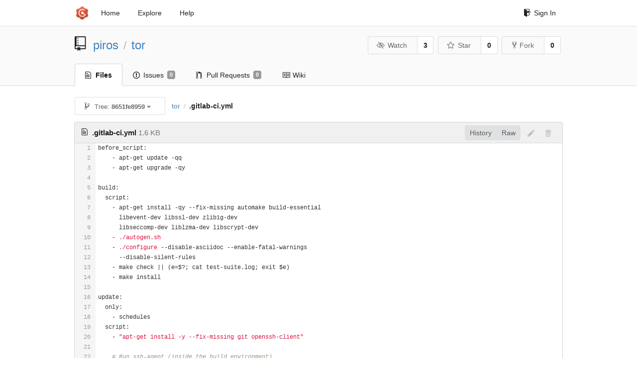

--- FILE ---
content_type: text/html; charset=UTF-8
request_url: https://git-crysp.uwaterloo.ca/piros/tor/src/8651fe8959274e9c0ddf53ab10ebb33f28152878/.gitlab-ci.yml
body_size: 5302
content:
<!DOCTYPE html>
<html>
<head data-suburl="">
	<meta http-equiv="Content-Type" content="text/html; charset=UTF-8" />
	<meta http-equiv="X-UA-Compatible" content="IE=edge"/>
	
		<meta name="author" content="piros" />
		<meta name="description" content="tor - Code added to Tor to support PIR-based onion service descriptor lookups" />
		<meta name="keywords" content="go, git, self-hosted, gogs">
	
	<meta name="referrer" content="no-referrer" />
	<meta name="_csrf" content="kGSObbXsyzY76UhglSvTaX6l-bE6MTc2ODk2NzEwNzExNzU3MzY1Nw" />
	<meta name="_suburl" content="" />

	
	
		<meta property="og:url" content="https://git-crysp.uwaterloo.ca/piros/tor" />
		<meta property="og:type" content="object" />
		<meta property="og:title" content="piros/tor">
		<meta property="og:description" content="Code added to Tor to support PIR-based onion service descriptor lookups">
		<meta property="og:image" content="https://git-crysp.uwaterloo.ca/avatars/126" />
	

	<link rel="shortcut icon" href="/img/favicon.png" />

	<script src="/js/jquery-3.4.1.min.js"></script>
	<script src="/js/libs/jquery.are-you-sure.js"></script>
	<link rel="stylesheet" href="/assets/font-awesome-4.6.3/css/font-awesome.min.css">
	<link rel="stylesheet" href="/assets/octicons-4.3.0/octicons.min.css">

	
	

	

	
	<link rel="stylesheet" href="/css/semantic-2.4.2.min.css">
	<link rel="stylesheet" href="/css/gogs.min.css?v=26395294bdef382b577fd60234e5bb14f4090cc8">
	<noscript>
		<style>
			.dropdown:hover > .menu { display: block; }
			.ui.secondary.menu .dropdown.item > .menu { margin-top: 0; }
		 </style>
	</noscript>

	
	<script src="/js/semantic-2.4.2.min.js"></script>
	<script src="/js/gogs.js?v=26395294bdef382b577fd60234e5bb14f4090cc8"></script>

	<title>piros/tor: Code added to Tor to support PIR-based onion service descriptor lookups @ 8651fe8959274e9c0ddf53ab10ebb33f28152878 - CrySP Git Service</title>

	<meta name="theme-color" content="#ff5343">

	
</head>
<body>
	<div class="full height">
		<noscript>This website works better with JavaScript</noscript>

		
			<div class="following bar light">
				<div class="ui container">
					<div class="ui grid">
						<div class="column">
							<div class="ui top secondary menu">
								<a class="item brand" href="/">
									<img class="ui mini image" src="/img/favicon.png">
								</a>

								
									<a class="item" href="/">Home</a>
								

								<a class="item" href="/explore/repos">Explore</a>
								

								

									<a class="item" target="_blank" rel="noopener noreferrer" href="https://gogs.io/docs" rel="noreferrer">Help</a>
									<div class="right menu">
										
										<a class="item" href="/user/login?redirect_to=%2fpiros%2ftor%2fsrc%2f8651fe8959274e9c0ddf53ab10ebb33f28152878%2f.gitlab-ci.yml">
											<i class="octicon octicon-sign-in"></i> Sign In
										</a>
									</div>

								
							</div>
						</div>
					</div>
				</div>
			</div>
		

		


<div class="repository file list">
	<div class="header-wrapper">

	<div class="ui container">
		<div class="ui vertically padded grid head">
			<div class="column">
				<div class="ui header">
					<div class="ui huge breadcrumb">
						
							<i class="mega-octicon octicon-repo"></i>
						
						<a href="/piros">piros</a>
						<div class="divider"> / </div>
						<a href="/piros/tor">tor</a>
						
						
					</div>

					
						<div class="ui right">
							<form class="display inline" action="/piros/tor/action/watch?redirect_to=%2fpiros%2ftor%2fsrc%2f8651fe8959274e9c0ddf53ab10ebb33f28152878%2f.gitlab-ci.yml" method="POST">
								<input type="hidden" name="_csrf" value="kGSObbXsyzY76UhglSvTaX6l-bE6MTc2ODk2NzEwNzExNzU3MzY1Nw">
								<div class="ui labeled button" tabindex="0">
									<button class="ui basic button">
										<i class="eye slash outline icon"></i>Watch
									</button>
									<a class="ui basic label" href="/piros/tor/watchers">
										3
									</a>
								</div>
							</form>
							<form class="display inline" action="/piros/tor/action/star?redirect_to=%2fpiros%2ftor%2fsrc%2f8651fe8959274e9c0ddf53ab10ebb33f28152878%2f.gitlab-ci.yml" method="POST">
								<input type="hidden" name="_csrf" value="kGSObbXsyzY76UhglSvTaX6l-bE6MTc2ODk2NzEwNzExNzU3MzY1Nw">
								<div class="ui labeled button" tabindex="0">
									<button class="ui basic button">
										<i class="star outline icon"></i>Star
									</button>
									<a class="ui basic label" href="/piros/tor/stars">
										0
									</a>
								</div>
							</form>
							
								<div class="ui labeled button" tabindex="0">
									<a class="ui basic button " href="/repo/fork/100">
										<i class="octicon octicon-repo-forked"></i>Fork
									</a>
									<a class="ui basic label" href="/piros/tor/forks">
										0
									</a>
								</div>
							
						</div>
					
				</div>
			</div>
		</div>
	</div>


	<div class="ui tabs container">
		<div class="ui tabular menu navbar">
			
				<a class="active item" href="/piros/tor">
					<i class="octicon octicon-file-text"></i> Files
				</a>
			
			
				<a class=" item" href="/piros/tor/issues">
					<i class="octicon octicon-issue-opened"></i> Issues <span class="ui gray small label">0</span>
				</a>
			
			
				<a class=" item" href="/piros/tor/pulls">
					<i class="octicon octicon-git-pull-request"></i> Pull Requests <span class="ui gray small label">0</span>
				</a>
			
			
				<a class=" item" href="/piros/tor/wiki">
					<i class="octicon octicon-book"></i> Wiki
				</a>
			
			
		</div>
	</div>
	<div class="ui tabs divider"></div>

</div>

	<div class="ui container">
		




		
		<div class="ui secondary menu">
			
			<div class="fitted item choose reference">
	<div class="ui floating filter dropdown" data-no-results="No results found.">
			<div class="ui basic small button">
			<span class="text">
				<i class="octicon octicon-git-branch"></i>
				Tree:
				<strong>8651fe8959</strong>
			</span>
			<i class="dropdown icon"></i>
		</div>
		<div class="menu">
			<div class="ui icon search input">
				<i class="filter icon"></i>
				<input name="search" placeholder="Filter branch or tag...">
			</div>
			<div class="header">
				<div class="ui grid">
					<div class="two column row">
						<a class="reference column" href="#" data-target="#branch-list">
							<span class="text black">
								Branches
							</span>
						</a>
						<a class="reference column" href="#" data-target="#tag-list">
							<span class="text ">
								Tags
							</span>
						</a>
					</div>
				</div>
			</div>
			<div id="branch-list" class="scrolling menu" >
				
					<div class="item " data-url="/piros/tor/src/master/.gitlab-ci.yml">master</div>
				
			</div>
			<div id="tag-list" class="scrolling menu" style="display: none">
				
					<div class="item " data-url="/piros/tor/src/tor-0.3.5.8/.gitlab-ci.yml">tor-0.3.5.8</div>
				
			</div>
		</div>
	</div>
</div>

			<div class="fitted item">
				<div class="ui breadcrumb">
					<a class="section" href="/piros/tor/src/8651fe8959274e9c0ddf53ab10ebb33f28152878">tor</a>
					
					
					
						<div class="divider"> / </div>
						
							<span class="active section">.gitlab-ci.yml</span>
						
					
				</div>
			</div>
			<div class="right fitted item">
				
					<div id="file-buttons" class="ui tiny blue buttons">
						
						
					</div>
				

				
				
			</div>
		</div>
		
			<div id="file-content" class="tab-size-8">
	<h4 class="ui top attached header" id="repo-read-file">
		
			<i class="octicon octicon-file-text ui left"></i>
			<strong>.gitlab-ci.yml</strong> <span class="text grey normal">1.6 KB</span>
		
		
			<div class="ui right file-actions">
				<div class="ui buttons">
					
					<a class="ui button" href="/piros/tor/commits/8651fe8959274e9c0ddf53ab10ebb33f28152878/.gitlab-ci.yml">History</a>
					<a class="ui button" href="/piros/tor/raw/8651fe8959274e9c0ddf53ab10ebb33f28152878/.gitlab-ci.yml">Raw</a>
				</div>
				
					
						<i class="octicon octicon-pencil btn-octicon poping up disabled" data-content="You must be on a branch to make or propose changes to this file" data-position="bottom center" data-variation="tiny inverted"></i>
					
					
						<i class="octicon octicon-trashcan btn-octicon poping up disabled" data-content="You must be on a branch to make or propose changes to this file" data-position="bottom center" data-variation="tiny inverted"></i>
					
				
			</div>
		
	</h4>
	<div class="ui unstackable attached table segment">
		<div id="" class="file-view code-view has-emoji">
			
				<table>
					<tbody>
						<tr>
						
							<td class="lines-num"><span id="L1">1</span><span id="L2">2</span><span id="L3">3</span><span id="L4">4</span><span id="L5">5</span><span id="L6">6</span><span id="L7">7</span><span id="L8">8</span><span id="L9">9</span><span id="L10">10</span><span id="L11">11</span><span id="L12">12</span><span id="L13">13</span><span id="L14">14</span><span id="L15">15</span><span id="L16">16</span><span id="L17">17</span><span id="L18">18</span><span id="L19">19</span><span id="L20">20</span><span id="L21">21</span><span id="L22">22</span><span id="L23">23</span><span id="L24">24</span><span id="L25">25</span><span id="L26">26</span><span id="L27">27</span><span id="L28">28</span><span id="L29">29</span><span id="L30">30</span><span id="L31">31</span><span id="L32">32</span><span id="L33">33</span><span id="L34">34</span><span id="L35">35</span><span id="L36">36</span><span id="L37">37</span><span id="L38">38</span><span id="L39">39</span><span id="L40">40</span><span id="L41">41</span><span id="L42">42</span><span id="L43">43</span><span id="L44">44</span><span id="L45">45</span></td>
							<td class="lines-code"><pre><code class=""><ol class="linenums"><li class="L1" rel="L1">before_script:</li>
<li class="L2" rel="L2">    - apt-get update -qq</li>
<li class="L3" rel="L3">    - apt-get upgrade -qy</li>
<li class="L4" rel="L4"></li>
<li class="L5" rel="L5">build:</li>
<li class="L6" rel="L6">  script:</li>
<li class="L7" rel="L7">    - apt-get install -qy --fix-missing automake build-essential</li>
<li class="L8" rel="L8">      libevent-dev libssl-dev zlib1g-dev</li>
<li class="L9" rel="L9">      libseccomp-dev liblzma-dev libscrypt-dev</li>
<li class="L10" rel="L10">    - ./autogen.sh</li>
<li class="L11" rel="L11">    - ./configure --disable-asciidoc --enable-fatal-warnings</li>
<li class="L12" rel="L12">      --disable-silent-rules</li>
<li class="L13" rel="L13">    - make check || (e=$?; cat test-suite.log; exit $e)</li>
<li class="L14" rel="L14">    - make install</li>
<li class="L15" rel="L15"></li>
<li class="L16" rel="L16">update:</li>
<li class="L17" rel="L17">  only:</li>
<li class="L18" rel="L18">    - schedules</li>
<li class="L19" rel="L19">  script: </li>
<li class="L20" rel="L20">    - &#34;apt-get install -y --fix-missing git openssh-client&#34;</li>
<li class="L21" rel="L21">    </li>
<li class="L22" rel="L22">    # Run ssh-agent (inside the build environment)</li>
<li class="L23" rel="L23">    - eval $(ssh-agent -s)</li>
<li class="L24" rel="L24"></li>
<li class="L25" rel="L25">    # Add the SSH key stored in SSH_PRIVATE_KEY variable to the agent store</li>
<li class="L26" rel="L26">    - ssh-add &lt;(echo &#34;$DEPLOY_KEY&#34;)</li>
<li class="L27" rel="L27"></li>
<li class="L28" rel="L28">    # For Docker builds disable host key checking. Be aware that by adding that</li>
<li class="L29" rel="L29">    # you are susceptible to man-in-the-middle attacks.</li>
<li class="L30" rel="L30">    # WARNING: Use this only with the Docker executor, if you use it with shell</li>
<li class="L31" rel="L31">    # you will overwrite your user&#39;s SSH config.</li>
<li class="L32" rel="L32">    - mkdir -p ~/.ssh</li>
<li class="L33" rel="L33">    - &#39;[[ -f /.dockerenv ]] &amp;&amp; echo -e &#34;Host *\n\tStrictHostKeyChecking no\n\n&#34; &gt; ~/.ssh/config&#39;</li>
<li class="L34" rel="L34">    # In order to properly check the server&#39;s host key, assuming you created the</li>
<li class="L35" rel="L35">    # SSH_SERVER_HOSTKEYS variable previously, uncomment the following two lines</li>
<li class="L36" rel="L36">    # instead.</li>
<li class="L37" rel="L37">    - mkdir -p ~/.ssh</li>
<li class="L38" rel="L38">    - &#39;[[ -f /.dockerenv ]] &amp;&amp; echo &#34;$SSH_SERVER_HOSTKEYS&#34; &gt; ~/.ssh/known_hosts&#39;</li>
<li class="L39" rel="L39">    - echo &#34;merging from torgit&#34;</li>
<li class="L40" rel="L40">    - git config --global user.email &#34;labadmin@oniongit.eu&#34;</li>
<li class="L41" rel="L41">    - git config --global user.name &#34;gitadmin&#34;</li>
<li class="L42" rel="L42">    - &#34;mkdir tor&#34;</li>
<li class="L43" rel="L43">    - &#34;cd tor&#34; </li>
<li class="L44" rel="L44">    - git clone --bare https://git.torproject.org/tor.git</li>
<li class="L45" rel="L45">    - git push --mirror git@oniongit.eu:network/tor.git</li>
</ol></code></pre></td>
						
						</tr>
					</tbody>
				</table>
			
		</div>
	</div>
</div>

<script>
function submitDeleteForm() {
    var message = prompt("delete_confirm_message\n\ndelete_commit_summary", "Delete ''");
    if (message != null) {
        $("#delete-message").val(message);
        $("#delete-file-form").submit()
    }
}
</script>

		
	</div>
</div>

	</div>
	<footer>
		<div class="ui container">
			<div class="ui left">
				© 2026 CrySP Git Service
			</div>
			<div class="ui right links">
				
					<span>
						Page: <strong>59ms</strong> Template: <strong>0ms</strong>
					</span>
				
				
				<div class="ui language bottom floating slide up dropdown link item">
					<i class="world icon"></i>
					<div class="text">English</div>
					<div class="menu">
						
							<a class="item active selected" href="#">English</a>
						
							<a class="item " href="/piros/tor/src/8651fe8959274e9c0ddf53ab10ebb33f28152878/.gitlab-ci.yml?lang=zh-CN">简体中文</a>
						
							<a class="item " href="/piros/tor/src/8651fe8959274e9c0ddf53ab10ebb33f28152878/.gitlab-ci.yml?lang=zh-HK">繁體中文（香港）</a>
						
							<a class="item " href="/piros/tor/src/8651fe8959274e9c0ddf53ab10ebb33f28152878/.gitlab-ci.yml?lang=zh-TW">繁體中文（臺灣）</a>
						
							<a class="item " href="/piros/tor/src/8651fe8959274e9c0ddf53ab10ebb33f28152878/.gitlab-ci.yml?lang=de-DE">Deutsch</a>
						
							<a class="item " href="/piros/tor/src/8651fe8959274e9c0ddf53ab10ebb33f28152878/.gitlab-ci.yml?lang=fr-FR">français</a>
						
							<a class="item " href="/piros/tor/src/8651fe8959274e9c0ddf53ab10ebb33f28152878/.gitlab-ci.yml?lang=nl-NL">Nederlands</a>
						
							<a class="item " href="/piros/tor/src/8651fe8959274e9c0ddf53ab10ebb33f28152878/.gitlab-ci.yml?lang=lv-LV">latviešu</a>
						
							<a class="item " href="/piros/tor/src/8651fe8959274e9c0ddf53ab10ebb33f28152878/.gitlab-ci.yml?lang=ru-RU">русский</a>
						
							<a class="item " href="/piros/tor/src/8651fe8959274e9c0ddf53ab10ebb33f28152878/.gitlab-ci.yml?lang=ja-JP">日本語</a>
						
							<a class="item " href="/piros/tor/src/8651fe8959274e9c0ddf53ab10ebb33f28152878/.gitlab-ci.yml?lang=es-ES">español</a>
						
							<a class="item " href="/piros/tor/src/8651fe8959274e9c0ddf53ab10ebb33f28152878/.gitlab-ci.yml?lang=pt-BR">português do Brasil</a>
						
							<a class="item " href="/piros/tor/src/8651fe8959274e9c0ddf53ab10ebb33f28152878/.gitlab-ci.yml?lang=pl-PL">polski</a>
						
							<a class="item " href="/piros/tor/src/8651fe8959274e9c0ddf53ab10ebb33f28152878/.gitlab-ci.yml?lang=bg-BG">български</a>
						
							<a class="item " href="/piros/tor/src/8651fe8959274e9c0ddf53ab10ebb33f28152878/.gitlab-ci.yml?lang=it-IT">italiano</a>
						
							<a class="item " href="/piros/tor/src/8651fe8959274e9c0ddf53ab10ebb33f28152878/.gitlab-ci.yml?lang=fi-FI">suomi</a>
						
							<a class="item " href="/piros/tor/src/8651fe8959274e9c0ddf53ab10ebb33f28152878/.gitlab-ci.yml?lang=tr-TR">Türkçe</a>
						
							<a class="item " href="/piros/tor/src/8651fe8959274e9c0ddf53ab10ebb33f28152878/.gitlab-ci.yml?lang=cs-CZ">čeština</a>
						
							<a class="item " href="/piros/tor/src/8651fe8959274e9c0ddf53ab10ebb33f28152878/.gitlab-ci.yml?lang=sr-SP">српски</a>
						
							<a class="item " href="/piros/tor/src/8651fe8959274e9c0ddf53ab10ebb33f28152878/.gitlab-ci.yml?lang=sv-SE">svenska</a>
						
							<a class="item " href="/piros/tor/src/8651fe8959274e9c0ddf53ab10ebb33f28152878/.gitlab-ci.yml?lang=ko-KR">한국어</a>
						
							<a class="item " href="/piros/tor/src/8651fe8959274e9c0ddf53ab10ebb33f28152878/.gitlab-ci.yml?lang=gl-ES">galego</a>
						
							<a class="item " href="/piros/tor/src/8651fe8959274e9c0ddf53ab10ebb33f28152878/.gitlab-ci.yml?lang=uk-UA">українська</a>
						
							<a class="item " href="/piros/tor/src/8651fe8959274e9c0ddf53ab10ebb33f28152878/.gitlab-ci.yml?lang=en-GB">English (United Kingdom)</a>
						
							<a class="item " href="/piros/tor/src/8651fe8959274e9c0ddf53ab10ebb33f28152878/.gitlab-ci.yml?lang=hu-HU">Magyar</a>
						
							<a class="item " href="/piros/tor/src/8651fe8959274e9c0ddf53ab10ebb33f28152878/.gitlab-ci.yml?lang=sk-SK">slovenský</a>
						
					</div>
				</div>
				<a href="/assets/librejs/librejs.html" style="display:none" data-jslicense="1">Javascript Licenses</a>
				<a target="_blank" rel="noopener noreferrer" href="https://gogs.io">Website</a>
			</div>
		</div>
	</footer>
</body>



	<link rel="stylesheet" href="/plugins/highlight-9.18.0/github.css">
	<script src="/plugins/highlight-9.18.0/highlight.pack.js"></script>
	<script>hljs.initHighlightingOnLoad();</script>





<script src="/js/libs/emojify-1.1.0.min.js"></script>
<script src="/js/libs/clipboard-2.0.4.min.js"></script>


</html>



--- FILE ---
content_type: text/javascript; charset=utf-8
request_url: https://git-crysp.uwaterloo.ca/js/gogs.js?v=26395294bdef382b577fd60234e5bb14f4090cc8
body_size: 12703
content:
"use strict";

var csrf;
var suburl;

function initCommentPreviewTab($form) {
  var $tabMenu = $form.find(".tabular.menu");
  $tabMenu.find(".item").tab();
  $tabMenu
    .find('.item[data-tab="' + $tabMenu.data("preview") + '"]')
    .click(function() {
      var $this = $(this);
      $.post(
        $this.data("url"),
        {
          _csrf: csrf,
          mode: "gfm",
          context: $this.data("context"),
          text: $form
            .find(
              '.tab.segment[data-tab="' + $tabMenu.data("write") + '"] textarea'
            )
            .val()
        },
        function(data) {
          var $previewPanel = $form.find(
            '.tab.segment[data-tab="' + $tabMenu.data("preview") + '"]'
          );
          $previewPanel.html(data);
          emojify.run($previewPanel[0]);
          $("pre code", $previewPanel[0]).each(function(i, block) {
            hljs.highlightBlock(block);
          });
        }
      );
    });

  buttonsClickOnEnter();
}

var previewFileModes;

function initEditPreviewTab($form) {
  var $tabMenu = $form.find(".tabular.menu");
  $tabMenu.find(".item").tab();
  var $previewTab = $tabMenu.find(
    '.item[data-tab="' + $tabMenu.data("preview") + '"]'
  );
  if ($previewTab.length) {
    previewFileModes = $previewTab.data("preview-file-modes").split(",");
    $previewTab.click(function() {
      var $this = $(this);
      $.post(
        $this.data("url"),
        {
          _csrf: csrf,
          context: $this.data("context"),
          text: $form
            .find(
              '.tab.segment[data-tab="' + $tabMenu.data("write") + '"] textarea'
            )
            .val()
        },
        function(data) {
          var $previewPanel = $form.find(
            '.tab.segment[data-tab="' + $tabMenu.data("preview") + '"]'
          );
          $previewPanel.html(data);
          emojify.run($previewPanel[0]);
          $("pre code", $previewPanel[0]).each(function(i, block) {
            hljs.highlightBlock(block);
          });
        }
      );
    });
  }
}

function initEditDiffTab($form) {
  var $tabMenu = $form.find(".tabular.menu");
  $tabMenu.find(".item").tab();
  $tabMenu
    .find('.item[data-tab="' + $tabMenu.data("diff") + '"]')
    .click(function() {
      var $this = $(this);
      $.post(
        $this.data("url"),
        {
          _csrf: csrf,
          content: $form
            .find(
              '.tab.segment[data-tab="' + $tabMenu.data("write") + '"] textarea'
            )
            .val()
        },
        function(data) {
          var $diffPreviewPanel = $form.find(
            '.tab.segment[data-tab="' + $tabMenu.data("diff") + '"]'
          );
          $diffPreviewPanel.html(data);
          emojify.run($diffPreviewPanel[0]);
        }
      );
    });
}

function initEditForm() {
  if ($(".edit.form").length == 0) {
    return;
  }

  initEditPreviewTab($(".edit.form"));
  initEditDiffTab($(".edit.form"));
}

function initCommentForm() {
  if ($(".comment.form").length == 0) {
    return;
  }

  initCommentPreviewTab($(".comment.form"));

  // Labels
  var $list = $(".ui.labels.list");
  var $noSelect = $list.find(".no-select");
  var $labelMenu = $(".select-label .menu");
  var hasLabelUpdateAction = $labelMenu.data("action") == "update";

  function updateIssueMeta(url, action, id) {
    $.post(url, {
      _csrf: csrf,
      action: action,
      id: id
    });
  }

  // Add &nbsp; to each unselected label to keep UI looks good.
  // This should be added directly to HTML but somehow just get empty <span> on this page.
  $labelMenu
    .find(".item:not(.no-select) .octicon:not(.octicon-check)")
    .each(function() {
      $(this).html("&nbsp;");
    });
  $labelMenu.find(".item:not(.no-select)").click(function() {
    if ($(this).hasClass("checked")) {
      $(this).removeClass("checked");
      $(this)
        .find(".octicon")
        .removeClass("octicon-check")
        .html("&nbsp;");
      if (hasLabelUpdateAction) {
        updateIssueMeta(
          $labelMenu.data("update-url"),
          "detach",
          $(this).data("id")
        );
      }
    } else {
      $(this).addClass("checked");
      $(this)
        .find(".octicon")
        .addClass("octicon-check")
        .html("");
      if (hasLabelUpdateAction) {
        updateIssueMeta(
          $labelMenu.data("update-url"),
          "attach",
          $(this).data("id")
        );
      }
    }

    var labelIds = "";
    $(this)
      .parent()
      .find(".item")
      .each(function() {
        if ($(this).hasClass("checked")) {
          labelIds += $(this).data("id") + ",";
          $($(this).data("id-selector")).removeClass("hide");
        } else {
          $($(this).data("id-selector")).addClass("hide");
        }
      });
    if (labelIds.length == 0) {
      $noSelect.removeClass("hide");
    } else {
      $noSelect.addClass("hide");
    }
    $(
      $(this)
        .parent()
        .data("id")
    ).val(labelIds);
    return false;
  });
  $labelMenu.find(".no-select.item").click(function() {
    if (hasLabelUpdateAction) {
      updateIssueMeta($labelMenu.data("update-url"), "clear", "");
    }

    $(this)
      .parent()
      .find(".item")
      .each(function() {
        $(this).removeClass("checked");
        $(this)
          .find(".octicon")
          .removeClass("octicon-check")
          .html("&nbsp;");
      });

    $list.find(".item").each(function() {
      $(this).addClass("hide");
    });
    $noSelect.removeClass("hide");
    $(
      $(this)
        .parent()
        .data("id")
    ).val("");
  });

  function selectItem(select_id, input_id) {
    var $menu = $(select_id + " .menu");
    var $list = $(".ui" + select_id + ".list");
    var hasUpdateAction = $menu.data("action") == "update";

    $menu.find(".item:not(.no-select)").click(function() {
      $(this)
        .parent()
        .find(".item")
        .each(function() {
          $(this).removeClass("selected active");
        });

      $(this).addClass("selected active");
      if (hasUpdateAction) {
        updateIssueMeta($menu.data("update-url"), "", $(this).data("id"));
      }
      switch (input_id) {
        case "#milestone_id":
          $list
            .find(".selected")
            .html(
              '<a class="item" href=' +
                $(this).data("href") +
                ">" +
                $(this).text() +
                "</a>"
            );
          break;
        case "#assignee_id":
          $list
            .find(".selected")
            .html(
              '<a class="item" href=' +
                $(this).data("href") +
                ">" +
                '<img class="ui avatar image" src=' +
                $(this).data("avatar") +
                ">" +
                $(this).text() +
                "</a>"
            );
      }
      $(".ui" + select_id + ".list .no-select").addClass("hide");
      $(input_id).val($(this).data("id"));
    });
    $menu.find(".no-select.item").click(function() {
      $(this)
        .parent()
        .find(".item:not(.no-select)")
        .each(function() {
          $(this).removeClass("selected active");
        });

      if (hasUpdateAction) {
        updateIssueMeta($menu.data("update-url"), "", "");
      }

      $list.find(".selected").html("");
      $list.find(".no-select").removeClass("hide");
      $(input_id).val("");
    });
  }

  // Milestone and assignee
  selectItem(".select-milestone", "#milestone_id");
  selectItem(".select-assignee", "#assignee_id");
}

function initRepository() {
  if ($(".repository").length == 0) {
    return;
  }

  function initFilterSearchDropdown(selector) {
    var $dropdown = $(selector);
    $dropdown.dropdown({
      fullTextSearch: true,
      onChange: function(text, value, $choice) {
        window.location.href = $choice.data("url");
        console.log($choice.data("url"));
      },
      message: { noResults: $dropdown.data("no-results") }
    });
  }

  // File list and commits
  if (
    $(".repository.file.list").length > 0 ||
    ".repository.commits".length > 0
  ) {
    initFilterSearchDropdown(".choose.reference .dropdown");

    $(".reference.column").click(function() {
      $(".choose.reference .scrolling.menu").css("display", "none");
      $(".choose.reference .text").removeClass("black");
      $($(this).data("target")).css("display", "block");
      $(this)
        .find(".text")
        .addClass("black");
      return false;
    });
  }

  // Wiki
  if ($(".repository.wiki.view").length > 0) {
    initFilterSearchDropdown(".choose.page .dropdown");
  }

  // Options
  if ($(".repository.settings.options").length > 0) {
    $("#repo_name").keyup(function() {
      var $prompt = $("#repo-name-change-prompt");
      if (
        $(this)
          .val()
          .toString()
          .toLowerCase() !=
        $(this)
          .data("repo-name")
          .toString()
          .toLowerCase()
      ) {
        $prompt.show();
      } else {
        $prompt.hide();
      }
    });
  }

  // Branches
  if ($(".repository.settings.branches").length > 0) {
    initFilterSearchDropdown(".protected-branches .dropdown");
    $(".enable-protection, .enable-whitelist").change(function() {
      if (this.checked) {
        $($(this).data("target")).removeClass("disabled");
      } else {
        $($(this).data("target")).addClass("disabled");
      }
    });
  }

  // Labels
  if ($(".repository.labels").length > 0) {
    // Create label
    var $newLabelPanel = $(".new-label.segment");
    $(".new-label.button").click(function() {
      $newLabelPanel.show();
    });
    $(".new-label.segment .cancel").click(function() {
      $newLabelPanel.hide();
    });

    $(".color-picker").each(function() {
      $(this).minicolors();
    });
    $(".precolors .color").click(function() {
      var color_hex = $(this).data("color-hex");
      $(".color-picker").val(color_hex);
      $(".minicolors-swatch-color").css("background-color", color_hex);
    });
    $(".edit-label-button").click(function() {
      $("#label-modal-id").val($(this).data("id"));
      $(".edit-label .new-label-input").val($(this).data("title"));
      $(".edit-label .color-picker").val($(this).data("color"));
      $(".minicolors-swatch-color").css(
        "background-color",
        $(this).data("color")
      );
      $(".edit-label.modal")
        .modal({
          onApprove: function() {
            $(".edit-label.form").submit();
          }
        })
        .modal("show");
      return false;
    });
  }

  // Milestones
  if ($(".repository.milestones").length > 0) {
  }
  if ($(".repository.new.milestone").length > 0) {
    var $datepicker = $(".milestone.datepicker");
    $datepicker.datetimepicker({
      lang: $datepicker.data("lang"),
      inline: true,
      timepicker: false,
      startDate: $datepicker.data("start-date"),
      formatDate: "Y-m-d",
      onSelectDate: function(ct) {
        $("#deadline").val(ct.dateFormat("Y-m-d"));
      }
    });
    $("#clear-date").click(function() {
      $("#deadline").val("");
      return false;
    });
  }

  // Issues
  if ($(".repository.view.issue").length > 0) {
    // Edit issue title
    var $issueTitle = $("#issue-title");
    var $editInput = $("#edit-title-input").find("input");
    var editTitleToggle = function() {
      $issueTitle.toggle();
      $(".not-in-edit").toggle();
      $("#edit-title-input").toggle();
      $(".in-edit").toggle();
      $editInput.focus();
      return false;
    };
    $("#edit-title").click(editTitleToggle);
    $("#cancel-edit-title").click(editTitleToggle);
    $("#save-edit-title")
      .click(editTitleToggle)
      .click(function() {
        if (
          $editInput.val().length == 0 ||
          $editInput.val() == $issueTitle.text()
        ) {
          $editInput.val($issueTitle.text());
          return false;
        }

        $.post(
          $(this).data("update-url"),
          {
            _csrf: csrf,
            title: $editInput.val()
          },
          function(data) {
            $editInput.val(data.title);
            $issueTitle.text(data.title);
          }
        );
        return false;
      });

    // Edit issue or comment content
    $(".edit-content").click(function() {
      var $segment = $(this)
        .parent()
        .parent()
        .parent()
        .next();
      var $editContentZone = $segment.find(".edit-content-zone");
      var $renderContent = $segment.find(".render-content");
      var $rawContent = $segment.find(".raw-content");
      var $textarea;

      // Setup new form
      if ($editContentZone.html().length == 0) {
        $editContentZone.html($("#edit-content-form").html());
        $textarea = $segment.find("textarea");

        // Give new write/preview data-tab name to distinguish from others
        var $editContentForm = $editContentZone.find(".ui.comment.form");
        var $tabMenu = $editContentForm.find(".tabular.menu");
        $tabMenu.attr("data-write", $editContentZone.data("write"));
        $tabMenu.attr("data-preview", $editContentZone.data("preview"));
        $tabMenu
          .find(".write.item")
          .attr("data-tab", $editContentZone.data("write"));
        $tabMenu
          .find(".preview.item")
          .attr("data-tab", $editContentZone.data("preview"));
        $editContentForm
          .find(".write.segment")
          .attr("data-tab", $editContentZone.data("write"));
        $editContentForm
          .find(".preview.segment")
          .attr("data-tab", $editContentZone.data("preview"));

        initCommentPreviewTab($editContentForm);

        $editContentZone.find(".cancel.button").click(function() {
          $renderContent.show();
          $editContentZone.hide();
        });
        $editContentZone.find(".save.button").click(function() {
          $renderContent.show();
          $editContentZone.hide();

          $.post(
            $editContentZone.data("update-url"),
            {
              _csrf: csrf,
              content: $textarea.val(),
              context: $editContentZone.data("context")
            },
            function(data) {
              if (data.length == 0) {
                $renderContent.html($("#no-content").html());
              } else {
                $renderContent.html(data.content);
                emojify.run($renderContent[0]);
                $("pre code", $renderContent[0]).each(function(i, block) {
                  hljs.highlightBlock(block);
                });
              }
            }
          );
        });
      } else {
        $textarea = $segment.find("textarea");
      }

      // Show write/preview tab and copy raw content as needed
      $editContentZone.show();
      $renderContent.hide();
      if ($textarea.val().length == 0) {
        $textarea.val($rawContent.text());
      }
      $textarea.focus();
      return false;
    });

    // Delete comment
    $(".delete-comment").click(function() {
      var $this = $(this);
      if (confirm($this.data("locale"))) {
        $.post($this.data("url"), {
          _csrf: csrf
        }).done(function() {
          $("#" + $this.data("comment-id")).remove();
        });
      }
      return false;
    });

    // Change status
    var $statusButton = $("#status-button");
    $("#comment-form .edit_area").keyup(function() {
      if ($(this).val().length == 0) {
        $statusButton.text($statusButton.data("status"));
      } else {
        $statusButton.text($statusButton.data("status-and-comment"));
      }
    });
    $statusButton.click(function() {
      $("#status").val($statusButton.data("status-val"));
      $("#comment-form").submit();
    });
  }

  // Diff
  if ($(".repository.diff").length > 0) {
    var $counter = $(".diff-counter");
    if ($counter.length >= 1) {
      $counter.each(function(i, item) {
        var $item = $(item);
        var addLine = $item.find("span[data-line].add").data("line");
        var delLine = $item.find("span[data-line].del").data("line");
        var addPercent =
          (parseFloat(addLine) / (parseFloat(addLine) + parseFloat(delLine))) *
          100;
        $item.find(".bar .add").css("width", addPercent + "%");
      });
    }

    $(".diff-file-box .lines-num").click(function() {
      if ($(this).attr("id")) {
        window.location.href = "#" + $(this).attr("id");
      }
    });

    $(window)
      .on("hashchange", function(e) {
        $(".diff-file-box .lines-code.active").removeClass("active");
        var m = window.location.hash.match(/^#diff-.+$/);
        if (m) {
          $(m[0])
            .siblings(".lines-code")
            .addClass("active");
        }
      })
      .trigger("hashchange");
  }

  // Quick start and repository home
  $("#repo-clone-ssh").click(function() {
    $(".clone-url").text($(this).data("link"));
    $("#repo-clone-url").val($(this).data("link"));
    $(this).addClass("blue");
    $("#repo-clone-https").removeClass("blue");
    localStorage.setItem("repo-clone-protocol", "ssh");
  });
  $("#repo-clone-https").click(function() {
    $(".clone-url").text($(this).data("link"));
    $("#repo-clone-url").val($(this).data("link"));
    $(this).addClass("blue");
    $("#repo-clone-ssh").removeClass("blue");
    localStorage.setItem("repo-clone-protocol", "https");
  });
  $("#repo-clone-url").click(function() {
    $(this).select();
  });

  // Pull request
  if ($(".repository.compare.pull").length > 0) {
    initFilterSearchDropdown(".choose.branch .dropdown");
  }
  if ($(".repository.view.pull").length > 0) {
    $(".comment.merge.box input[name=merge_style]").change(function() {
      if ($(this).val() === "create_merge_commit") {
        $(".commit.description.field").show();
      } else {
        $(".commit.description.field").hide();
      }
    });
  }
}

function initWikiForm() {
  var $editArea = $(".repository.wiki textarea#edit_area");
  if ($editArea.length > 0) {
    new SimpleMDE({
      autoDownloadFontAwesome: false,
      element: $editArea[0],
      forceSync: true,
      previewRender: function(plainText, preview) {
        // Async method
        setTimeout(function() {
          // FIXME: still send render request when return back to edit mode
          $.post(
            $editArea.data("url"),
            {
              _csrf: csrf,
              mode: "gfm",
              context: $editArea.data("context"),
              text: plainText
            },
            function(data) {
              preview.innerHTML = '<div class="markdown">' + data + "</div>";
              emojify.run($(".editor-preview")[0]);
            }
          );
        }, 0);

        return "Loading...";
      },
      renderingConfig: {
        singleLineBreaks: false
      },
      indentWithTabs: false,
      tabSize: 4,
      spellChecker: false,
      toolbar: [
        "bold",
        "italic",
        "strikethrough",
        "|",
        "heading-1",
        "heading-2",
        "heading-3",
        "heading-bigger",
        "heading-smaller",
        "|",
        "code",
        "quote",
        "|",
        "unordered-list",
        "ordered-list",
        "|",
        "link",
        "image",
        "table",
        "horizontal-rule",
        "|",
        "clean-block",
        "preview",
        "fullscreen"
      ]
    });
  }
}

var simpleMDEditor;
var codeMirrorEditor;

// For IE
String.prototype.endsWith = function(pattern) {
  var d = this.length - pattern.length;
  return d >= 0 && this.lastIndexOf(pattern) === d;
};

// Adding function to get the cursor position in a text field to jQuery object.
(function($, undefined) {
  $.fn.getCursorPosition = function() {
    var el = $(this).get(0);
    var pos = 0;
    if ("selectionStart" in el) {
      pos = el.selectionStart;
    } else if ("selection" in document) {
      el.focus();
      var Sel = document.selection.createRange();
      var SelLength = document.selection.createRange().text.length;
      Sel.moveStart("character", -el.value.length);
      pos = Sel.text.length - SelLength;
    }
    return pos;
  };
})(jQuery);

function setSimpleMDE($editArea) {
  if (codeMirrorEditor) {
    codeMirrorEditor.toTextArea();
    codeMirrorEditor = null;
  }

  if (simpleMDEditor) {
    return true;
  }

  simpleMDEditor = new SimpleMDE({
    autoDownloadFontAwesome: false,
    element: $editArea[0],
    forceSync: true,
    renderingConfig: {
      singleLineBreaks: false
    },
    indentWithTabs: false,
    tabSize: 4,
    spellChecker: false,
    previewRender: function(plainText, preview) {
      // Async method
      setTimeout(function() {
        // FIXME: still send render request when return back to edit mode
        $.post(
          $editArea.data("url"),
          {
            _csrf: csrf,
            mode: "gfm",
            context: $editArea.data("context"),
            text: plainText
          },
          function(data) {
            preview.innerHTML = '<div class="markdown">' + data + "</div>";
            emojify.run($(".editor-preview")[0]);
          }
        );
      }, 0);

      return "Loading...";
    },
    toolbar: [
      "bold",
      "italic",
      "strikethrough",
      "|",
      "heading-1",
      "heading-2",
      "heading-3",
      "heading-bigger",
      "heading-smaller",
      "|",
      "code",
      "quote",
      "|",
      "unordered-list",
      "ordered-list",
      "|",
      "link",
      "image",
      "table",
      "horizontal-rule",
      "|",
      "clean-block"
    ]
  });

  return true;
}

function setCodeMirror($editArea) {
  if (simpleMDEditor) {
    simpleMDEditor.toTextArea();
    simpleMDEditor = null;
  }

  if (codeMirrorEditor) {
    return true;
  }

  codeMirrorEditor = CodeMirror.fromTextArea($editArea[0], {
    lineNumbers: true
  });
  codeMirrorEditor.on("change", function(cm, change) {
    $editArea.val(cm.getValue());
  });

  return true;
}

function initEditor() {
  $(".js-quick-pull-choice-option").change(function() {
    if ($(this).val() == "commit-to-new-branch") {
      $(".quick-pull-branch-name").show();
      $(".quick-pull-branch-name input").prop("required", true);
    } else {
      $(".quick-pull-branch-name").hide();
      $(".quick-pull-branch-name input").prop("required", false);
    }
  });

  var $editFilename = $("#file-name");
  $editFilename
    .keyup(function(e) {
      var $section = $(".breadcrumb span.section");
      var $divider = $(".breadcrumb div.divider");
      if (e.keyCode == 8) {
        if ($(this).getCursorPosition() == 0) {
          if ($section.length > 0) {
            var value = $section
              .last()
              .find("a")
              .text();
            $(this).val(value + $(this).val());
            $(this)[0].setSelectionRange(value.length, value.length);
            $section.last().remove();
            $divider.last().remove();
          }
        }
      }
      if (e.keyCode == 191) {
        var parts = $(this)
          .val()
          .split("/");
        for (var i = 0; i < parts.length; ++i) {
          var value = parts[i];
          if (i < parts.length - 1) {
            if (value.length) {
              $(
                '<span class="section"><a href="#">' + value + "</a></span>"
              ).insertBefore($(this));
              $('<div class="divider"> / </div>').insertBefore($(this));
            }
          } else {
            $(this).val(value);
          }
          $(this)[0].setSelectionRange(0, 0);
        }
      }
      var parts = [];
      $(".breadcrumb span.section").each(function(i, element) {
        element = $(element);
        if (element.find("a").length) {
          parts.push(element.find("a").text());
        } else {
          parts.push(element.text());
        }
      });
      if ($(this).val()) {
        parts.push($(this).val());
      }

      var tree_path = parts.join("/");
      $("#tree_path").val(tree_path);
      $("#preview-tab").data(
        "context",
        $("#preview-tab").data("root-context") +
          tree_path.substring(0, tree_path.lastIndexOf("/") + 1)
      );
    })
    .trigger("keyup");

  var $editArea = $(".repository.editor textarea#edit_area");
  if (!$editArea.length) return;

  var markdownFileExts = $editArea.data("markdown-file-exts").split(",");
  var lineWrapExtensions = $editArea.data("line-wrap-extensions").split(",");

  $editFilename
    .on("keyup", function(e) {
      var val = $editFilename.val(),
        m,
        mode,
        spec,
        extension,
        extWithDot,
        previewLink,
        dataUrl,
        apiCall;
      extension = extWithDot = "";
      if ((m = /.+\.([^.]+)$/.exec(val))) {
        extension = m[1].toLowerCase();
        extWithDot = "." + extension;
      }

      var info = CodeMirror.findModeByExtension(extension);
      previewLink = $("a[data-tab=preview]");
      if (info) {
        mode = info.mode;
        spec = info.mime;
        apiCall = mode;
      } else {
        apiCall = extension;
      }

      if (
        previewLink.length &&
        apiCall &&
        previewFileModes &&
        previewFileModes.length &&
        previewFileModes.indexOf(apiCall) >= 0
      ) {
        dataUrl = previewLink.data("url");
        previewLink.data("url", dataUrl.replace(/(.*)\/.*/i, "$1/" + mode));
        previewLink.show();
      } else {
        previewLink.hide();
      }

      // If this file is a Markdown extensions, we will load that editor and return
      if (markdownFileExts.indexOf(extWithDot) >= 0) {
        if (setSimpleMDE($editArea)) {
          return;
        }
      }

      // Else we are going to use CodeMirror
      if (!codeMirrorEditor && !setCodeMirror($editArea)) {
        return;
      }

      if (mode) {
        codeMirrorEditor.setOption("mode", spec);
        CodeMirror.autoLoadMode(codeMirrorEditor, mode);
      }

      if (lineWrapExtensions.indexOf(extWithDot) >= 0) {
        codeMirrorEditor.setOption("lineWrapping", true);
      } else {
        codeMirrorEditor.setOption("lineWrapping", false);
      }

      // get the filename without any folder
      var value = $editFilename.val();
      if (value.length === 0) {
        return;
      }
      value = value.split("/");
      value = value[value.length - 1];

      $.getJSON($editFilename.data("ec-url-prefix") + value, function(
        editorconfig
      ) {
        if (editorconfig.indent_style === "tab") {
          codeMirrorEditor.setOption("indentWithTabs", true);
          codeMirrorEditor.setOption("extraKeys", {});
        } else {
          codeMirrorEditor.setOption("indentWithTabs", false);
          // required because CodeMirror doesn't seems to use spaces correctly for {"indentWithTabs": false}:
          // - https://github.com/codemirror/CodeMirror/issues/988
          // - https://codemirror.net/doc/manual.html#keymaps
          codeMirrorEditor.setOption("extraKeys", {
            Tab: function(cm) {
              var spaces = Array(parseInt(cm.getOption("indentUnit")) + 1).join(
                " "
              );
              cm.replaceSelection(spaces);
            }
          });
        }
        codeMirrorEditor.setOption("indentUnit", editorconfig.indent_size || 4);
        codeMirrorEditor.setOption("tabSize", editorconfig.tab_width || 4);
      });
    })
    .trigger("keyup");
}

function initOrganization() {
  if ($(".organization").length == 0) {
    return;
  }

  // Options
  if ($(".organization.settings.options").length > 0) {
    $("#org_name").keyup(function() {
      var $prompt = $("#org-name-change-prompt");
      if (
        $(this)
          .val()
          .toString()
          .toLowerCase() !=
        $(this)
          .data("org-name")
          .toString()
          .toLowerCase()
      ) {
        $prompt.show();
      } else {
        $prompt.hide();
      }
    });
  }
}

function initAdmin() {
  if ($(".admin").length == 0) {
    return;
  }

  // New user
  if ($(".admin.new.user").length > 0 || $(".admin.edit.user").length > 0) {
    $("#login_type").change(function() {
      if (
        $(this)
          .val()
          .substring(0, 1) == "0"
      ) {
        $("#login_name").removeAttr("required");
        $(".non-local").hide();
        $(".local").show();
        $("#user_name").focus();

        if ($(this).data("password") == "required") {
          $("#password").attr("required", "required");
        }
      } else {
        $("#login_name").attr("required", "required");
        $(".non-local").show();
        $(".local").hide();
        $("#login_name").focus();

        $("#password").removeAttr("required");
      }
    });
  }

  function onSecurityProtocolChange() {
    if ($("#security_protocol").val() > 0) {
      $(".has-tls").show();
    } else {
      $(".has-tls").hide();
    }
  }

  // New authentication
  if ($(".admin.new.authentication").length > 0) {
    $("#auth_type").change(function() {
      $(".ldap").hide();
      $(".dldap").hide();
      $(".smtp").hide();
      $(".pam").hide();
      $(".github").hide();
      $(".has-tls").hide();

      var authType = $(this).val();
      switch (authType) {
        case "2": // LDAP
          $(".ldap").show();
          break;
        case "3": // SMTP
          $(".smtp").show();
          $(".has-tls").show();
          break;
        case "4": // PAM
          $(".pam").show();
          break;
        case "5": // LDAP
          $(".dldap").show();
          break;
        case "6": //GITHUB
          $(".github").show();
          break;
      }

      if (authType == "2" || authType == "5") {
        onSecurityProtocolChange();
      }
    });
    $("#security_protocol").change(onSecurityProtocolChange);
  }
  // Edit authentication
  if ($(".admin.edit.authentication").length > 0) {
    var authType = $("#auth_type").val();
    if (authType == "2" || authType == "5") {
      $("#security_protocol").change(onSecurityProtocolChange);
    }
  }

  // Notice
  if ($(".admin.notice")) {
    var $detailModal = $("#detail-modal");

    // Attach view detail modals
    $(".view-detail").click(function() {
      $detailModal.find(".content p").text($(this).data("content"));
      $detailModal.modal("show");
      return false;
    });

    // Select actions
    var $checkboxes = $(".select.table .ui.checkbox");
    $(".select.action").click(function() {
      switch ($(this).data("action")) {
        case "select-all":
          $checkboxes.checkbox("check");
          break;
        case "deselect-all":
          $checkboxes.checkbox("uncheck");
          break;
        case "inverse":
          $checkboxes.checkbox("toggle");
          break;
      }
    });
    $("#delete-selection").click(function() {
      var $this = $(this);
      $this.addClass("loading disabled");
      var ids = [];
      $checkboxes.each(function() {
        if ($(this).checkbox("is checked")) {
          ids.push($(this).data("id"));
        }
      });
      $.post($this.data("link"), {
        _csrf: csrf,
        ids: ids
      }).done(function() {
        window.location.href = $this.data("redirect");
      });
    });
  }
}

function buttonsClickOnEnter() {
  $(".ui.button").keypress(function(e) {
    if (e.keyCode == 13 || e.keyCode == 32)
      // enter key or space bar
      $(this).click();
  });
}

function hideWhenLostFocus(body, parent) {
  $(document).click(function(e) {
    var target = e.target;
    if (
      !$(target).is(body) &&
      !$(target)
        .parents()
        .is(parent)
    ) {
      $(body).hide();
    }
  });
}

function searchUsers() {
  if (!$("#search-user-box .results").length) {
    return;
  }

  var $searchUserBox = $("#search-user-box");
  var $results = $searchUserBox.find(".results");
  $searchUserBox.keyup(function() {
    var $this = $(this);
    var keyword = $this.find("input").val();
    if (keyword.length < 2) {
      $results.hide();
      return;
    }

    $.ajax({
      url: suburl + "/api/v1/users/search?q=" + keyword,
      dataType: "json",
      success: function(response) {
        var notEmpty = function(str) {
          return str && str.length > 0;
        };

        $results.html("");

        if (response.ok && response.data.length) {
          var html = "";
          $.each(response.data, function(i, item) {
            html +=
              '<div class="item"><img class="ui avatar image" src="' +
              item.avatar_url +
              '"><span class="username">' +
              item.username +
              "</span>";
            if (notEmpty(item.full_name)) {
              html += " (" + item.full_name + ")";
            }
            html += "</div>";
          });
          $results.html(html);
          $this.find(".results .item").click(function() {
            $this.find("input").val(
              $(this)
                .find(".username")
                .text()
            );
            $results.hide();
          });
          $results.show();
        } else {
          $results.hide();
        }
      }
    });
  });
  $searchUserBox.find("input").focus(function() {
    $searchUserBox.keyup();
  });
  hideWhenLostFocus("#search-user-box .results", "#search-user-box");
}

// FIXME: merge common parts in two functions
function searchRepositories() {
  if (!$("#search-repo-box .results").length) {
    return;
  }

  var $searchRepoBox = $("#search-repo-box");
  var $results = $searchRepoBox.find(".results");
  $searchRepoBox.keyup(function() {
    var $this = $(this);
    var keyword = $this.find("input").val();
    if (keyword.length < 2) {
      $results.hide();
      return;
    }

    $.ajax({
      url:
        suburl +
        "/api/v1/repos/search?q=" +
        keyword +
        "&uid=" +
        $searchRepoBox.data("uid"),
      dataType: "json",
      success: function(response) {
        var notEmpty = function(str) {
          return str && str.length > 0;
        };

        $results.html("");

        if (response.ok && response.data.length) {
          var html = "";
          $.each(response.data, function(i, item) {
            html +=
              '<div class="item"><i class="octicon octicon-repo"></i> <span class="fullname">' +
              item.full_name +
              "</span></div>";
          });
          $results.html(html);
          $this.find(".results .item").click(function() {
            $this.find("input").val(
              $(this)
                .find(".fullname")
                .text()
                .split("/")[1]
            );
            $results.hide();
          });
          $results.show();
        } else {
          $results.hide();
        }
      }
    });
  });
  $searchRepoBox.find("input").focus(function() {
    $searchRepoBox.keyup();
  });
  hideWhenLostFocus("#search-repo-box .results", "#search-repo-box");
}

function initCodeView() {
  if ($(".code-view .linenums").length > 0) {
    $(document).on("click", ".lines-num span", function(e) {
      var $select = $(this);
      var $list = $select
        .parent()
        .siblings(".lines-code")
        .find("ol.linenums > li");
      selectRange(
        $list,
        $list.filter("[rel=" + $select.attr("id") + "]"),
        e.shiftKey ? $list.filter(".active").eq(0) : null
      );
      deSelect();
    });

    $(window)
      .on("hashchange", function(e) {
        var m = window.location.hash.match(/^#(L\d+)\-(L\d+)$/);
        var $list = $(".code-view ol.linenums > li");
        var $first;
        if (m) {
          $first = $list.filter("." + m[1]);
          selectRange($list, $first, $list.filter("." + m[2]));
          $("html, body").scrollTop($first.offset().top - 200);
          return;
        }
        m = window.location.hash.match(/^#(L\d+)$/);
        if (m) {
          $first = $list.filter("." + m[1]);
          selectRange($list, $first);
          $("html, body").scrollTop($first.offset().top - 200);
        }
      })
      .trigger("hashchange");
  }
}

function initUserSettings() {
  console.log("initUserSettings");

  // Options
  if ($(".user.settings.profile").length > 0) {
    $("#username").keyup(function() {
      var $prompt = $("#name-change-prompt");
      if (
        $(this)
          .val()
          .toString()
          .toLowerCase() !=
        $(this)
          .data("name")
          .toString()
          .toLowerCase()
      ) {
        $prompt.show();
      } else {
        $prompt.hide();
      }
    });
  }
}

function initRepositoryCollaboration() {
  console.log("initRepositoryCollaboration");

  // Change collaborator access mode
  $(".access-mode.menu .item").click(function() {
    var $menu = $(this).parent();
    $.post($menu.data("url"), {
      _csrf: csrf,
      uid: $menu.data("uid"),
      mode: $(this).data("value")
    });
  });
}

function initWebhookSettings() {
  $(".events.checkbox input").change(function() {
    if ($(this).is(":checked")) {
      $(".events.fields").show();
    }
  });
  $(".non-events.checkbox input").change(function() {
    if ($(this).is(":checked")) {
      $(".events.fields").hide();
    }
  });

  // Highlight payload on first click
  $(".hook.history.list .toggle.button").click(function() {
    $($(this).data("target") + " .nohighlight").each(function() {
      var $this = $(this);
      $this.removeClass("nohighlight");
      setTimeout(function() {
        hljs.highlightBlock($this[0]);
      }, 500);
    });
  });

  // Trigger delivery
  $(".delivery.button, .redelivery.button").click(function() {
    var $this = $(this);
    $this.addClass("loading disabled");
    $.post($this.data("link"), {
      _csrf: csrf
    }).done(
      setTimeout(function() {
        window.location.href = $this.data("redirect");
      }, 5000)
    );
  });
}

$(document).ready(function() {
  csrf = $("meta[name=_csrf]").attr("content");
  suburl = $("meta[name=_suburl]").attr("content");

  // Set cursor to the end of autofocus input string
  $("input[autofocus]").each(function() {
    $(this).val($(this).val());
  });

  // Show exact time
  $(".time-since").each(function() {
    $(this)
      .addClass("poping up")
      .attr("data-content", $(this).attr("title"))
      .attr("data-variation", "inverted tiny")
      .attr("title", "");
  });

  // Semantic UI modules.
  $(".ui.dropdown").dropdown({
    forceSelection: false
  });
  $(".jump.dropdown").dropdown({
    action: "select",
    onShow: function() {
      $(".poping.up").popup("hide");
    }
  });
  $(".slide.up.dropdown").dropdown({
    transition: "slide up"
  });
  $(".upward.dropdown").dropdown({
    direction: "upward"
  });
  $(".ui.accordion").accordion();
  $(".ui.checkbox").checkbox();
  $(".ui.progress").progress({
    showActivity: false
  });
  $(".poping.up").popup();
  $(".top.menu .poping.up").popup({
    onShow: function() {
      if ($(".top.menu .menu.transition").hasClass("visible")) {
        return false;
      }
    }
  });
  $(".tabular.menu .item").tab();
  $(".tabable.menu .item").tab();

  $(".toggle.button").click(function() {
    $($(this).data("target")).slideToggle(100);
  });

  // Dropzone
  var $dropzone = $("#dropzone");
  if ($dropzone.length > 0) {
    var filenameDict = {};
    $dropzone.dropzone({
      url: $dropzone.data("upload-url"),
      headers: { "X-CSRF-Token": csrf },
      maxFiles: $dropzone.data("max-file"),
      maxFilesize: $dropzone.data("max-size"),
      acceptedFiles:
        $dropzone.data("accepts") === "*/*" ? null : $dropzone.data("accepts"),
      addRemoveLinks: true,
      dictDefaultMessage: $dropzone.data("default-message"),
      dictInvalidFileType: $dropzone.data("invalid-input-type"),
      dictFileTooBig: $dropzone.data("file-too-big"),
      dictRemoveFile: $dropzone.data("remove-file"),
      init: function() {
        this.on("success", function(file, data) {
          filenameDict[file.name] = data.uuid;
          var input = $(
            '<input id="' + data.uuid + '" name="files" type="hidden">'
          ).val(data.uuid);
          $(".files").append(input);
        });
        this.on("removedfile", function(file) {
          if (file.name in filenameDict) {
            $("#" + filenameDict[file.name]).remove();
          }
          if ($dropzone.data("remove-url") && $dropzone.data("csrf")) {
            $.post($dropzone.data("remove-url"), {
              file: filenameDict[file.name],
              _csrf: $dropzone.data("csrf")
            });
          }
        });
      }
    });
  }

  // Emojify
  emojify.setConfig({
    img_dir: suburl + "/img/emoji",
    ignore_emoticons: true
  });
  var hasEmoji = document.getElementsByClassName("has-emoji");
  for (var i = 0; i < hasEmoji.length; i++) {
    emojify.run(hasEmoji[i]);
  }

  // Clipboard JS
  var clipboard = new ClipboardJS(".clipboard");
  clipboard.on("success", function(e) {
    e.clearSelection();

    $("#" + e.trigger.getAttribute("id")).popup("destroy");
    e.trigger.setAttribute(
      "data-content",
      e.trigger.getAttribute("data-success")
    );
    $("#" + e.trigger.getAttribute("id")).popup("show");
    e.trigger.setAttribute(
      "data-content",
      e.trigger.getAttribute("data-original")
    );
  });

  clipboard.on("error", function(e) {
    $("#" + e.trigger.getAttribute("id")).popup("destroy");
    e.trigger.setAttribute(
      "data-content",
      e.trigger.getAttribute("data-error")
    );
    $("#" + e.trigger.getAttribute("id")).popup("show");
    e.trigger.setAttribute(
      "data-content",
      e.trigger.getAttribute("data-original")
    );
  });

  // Autosize
  if ($("#description.autosize").length > 0) {
    autosize($("#description"));
    showMessageMaxLength(512, "description", "descLength");
  }

  // AJAX load buttons
  $(".ajax-load-button").click(function() {
    var $this = $(this);
    $this.addClass("disabled");

    $.ajax({
      url: $this.data("url"),
      headers: {
        "X-AJAX": "true"
      }
    }).done(function(data, status, request) {
      $(data).insertBefore($this);

      // Update new URL or remove self if no more feeds
      var url = request.getResponseHeader("X-AJAX-URL");
      if (url) {
        $this.data("url", url);
        $this.removeClass("disabled");
      } else {
        $this.remove();
      }
    });
  });

  // Helpers
  $(".delete-button").click(function() {
    var $this = $(this);
    $(".delete.modal")
      .modal({
        closable: false,
        onApprove: function() {
          if ($this.data("type") == "form") {
            $($this.data("form")).submit();
            return;
          }

          $.post($this.data("url"), {
            _csrf: csrf,
            id: $this.data("id")
          }).done(function(data) {
            window.location.href = data.redirect;
          });
        }
      })
      .modal("show");
    return false;
  });
  $(".show-panel.button").click(function() {
    $($(this).data("panel")).show();
  });
  $(".show-modal.button").click(function() {
    $($(this).data("modal")).modal("show");
  });
  $(".delete-post.button").click(function() {
    var $this = $(this);
    $.post($this.data("request-url"), {
      _csrf: csrf
    }).done(function() {
      window.location.href = $this.data("done-url");
    });
  });
  // To make arbitrary form element to behave like a submit button
  $(".submit-button").click(function() {
    $($(this).data("form")).submit();
  });

  // Check or select on option to enable/disable target region
  $(".enable-system").change(function() {
    if (this.checked) {
      $($(this).data("target")).removeClass("disabled");
    } else {
      $($(this).data("target")).addClass("disabled");
      $($(this).data("uncheck")).prop("checked", false);
    }
  });
  $(".enable-system-radio").change(function() {
    $($(this).data("enable")).removeClass("disabled");
    $($(this).data("disable")).addClass("disabled");
    $($(this).data("uncheck")).prop("checked", false);
  });

  // Set anchor.
  $(".markdown").each(function() {
    var headers = {};
    $(this)
      .find("h1, h2, h3, h4, h5, h6")
      .each(function() {
        var node = $(this);
        var val = encodeURIComponent(
          node
            .text()
            .toLowerCase()
            .replace(/[^\u00C0-\u1FFF\u2C00-\uD7FF\w\- ]/g, "")
            .replace(/[ ]/g, "-")
        );
        var name = val;
        if (headers[val] > 0) {
          name = val + "-" + headers[val];
        }
        if (headers[val] == undefined) {
          headers[val] = 1;
        } else {
          headers[val] += 1;
        }
        node = node.wrap('<div id="' + name + '" class="anchor-wrap" ></div>');
        node.append(
          '<a class="anchor" href="#' +
            name +
            '"><span class="octicon octicon-link"></span></a>'
        );
      });
  });

  buttonsClickOnEnter();
  searchUsers();
  searchRepositories();

  initCommentForm();
  initRepository();
  initWikiForm();
  initEditForm();
  initEditor();
  initOrganization();
  initAdmin();
  initCodeView();

  // Repo clone url.
  if ($("#repo-clone-url").length > 0) {
    switch (localStorage.getItem("repo-clone-protocol")) {
      case "ssh":
        if ($("#repo-clone-ssh").click().length === 0) {
          $("#repo-clone-https").click();
        }
        break;
      default:
        $("#repo-clone-https").click();
        break;
    }
  }

  var routes = {
    "div.user.settings": initUserSettings,
    "div.repository.settings.collaboration": initRepositoryCollaboration,
    "div.webhook.settings": initWebhookSettings
  };

  var selector;
  for (selector in routes) {
    if ($(selector).length > 0) {
      routes[selector]();
      break;
    }
  }
});

function changeHash(hash) {
  if (history.pushState) {
    history.pushState(null, null, hash);
  } else {
    location.hash = hash;
  }
}

function deSelect() {
  if (window.getSelection) {
    window.getSelection().removeAllRanges();
  } else {
    document.selection.empty();
  }
}

function selectRange($list, $select, $from) {
  $list.removeClass("active");
  if ($from) {
    var a = parseInt($select.attr("rel").substr(1));
    var b = parseInt($from.attr("rel").substr(1));
    var c;
    if (a != b) {
      if (a > b) {
        c = a;
        a = b;
        b = c;
      }
      var classes = [];
      for (var i = a; i <= b; i++) {
        classes.push(".L" + i);
      }
      $list.filter(classes.join(",")).addClass("active");
      changeHash("#L" + a + "-" + "L" + b);
      return;
    }
  }
  $select.addClass("active");
  changeHash("#" + $select.attr("rel"));
}

$(function() {
  if ($(".user.signin").length > 0) return;
  $("form").areYouSure();
});

// getByteLen counts bytes in a string's UTF-8 representation.
function getByteLen(normalVal) {
  // Force string type
  normalVal = String(normalVal);

  var byteLen = 0;
  for (var i = 0; i < normalVal.length; i++) {
    var c = normalVal.charCodeAt(i);
    byteLen +=
      c < 1 << 7
        ? 1
        : c < 1 << 11
        ? 2
        : c < 1 << 16
        ? 3
        : c < 1 << 21
        ? 4
        : c < 1 << 26
        ? 5
        : c < 1 << 31
        ? 6
        : Number.NaN;
  }
  return byteLen;
}

function showMessageMaxLength(maxLen, textElemId, counterId) {
  var $msg = $("#" + textElemId);
  $("#" + counterId).html(maxLen - getByteLen($msg.val()));

  var onMessageKey = function(e) {
    var $msg = $(this);
    var text = $msg.val();
    var len = getByteLen(text);
    var remainder = maxLen - len;

    if (len >= maxLen) {
      $msg.val($msg.val().substr(0, maxLen));
      remainder = 0;
    }

    $("#" + counterId).html(remainder);
  };

  $msg.keyup(onMessageKey).keydown(onMessageKey);
}
